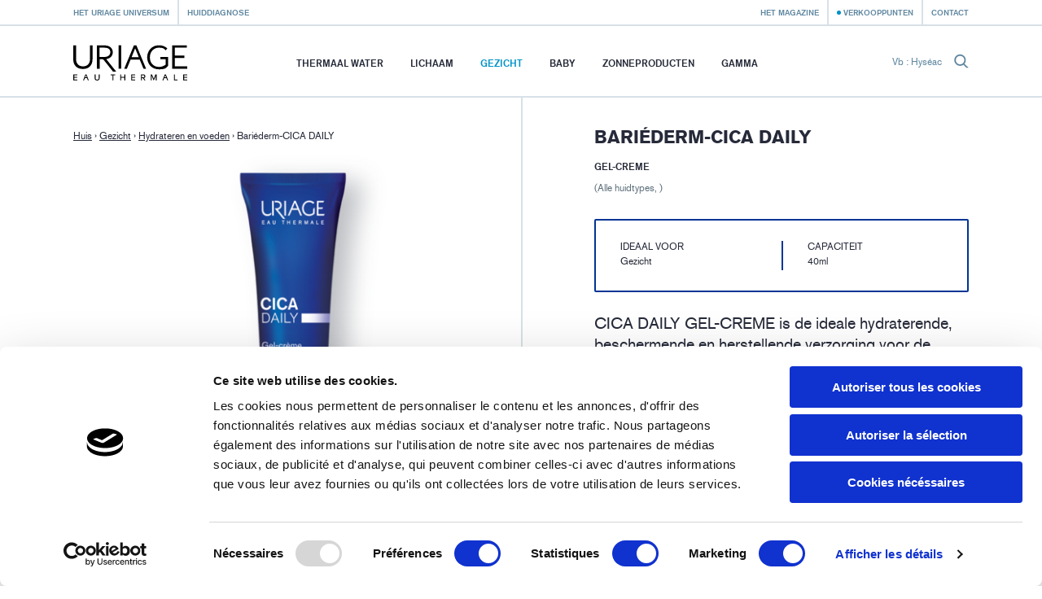

--- FILE ---
content_type: text/html; charset=utf-8
request_url: https://uriage.com/BE/nl/producten/bariederm-cica-daily-1
body_size: 9568
content:
<!DOCTYPE html>
<html lang="nl-be" class="no-js" dir="ltr">


<head>
<!--[if IE]>
<meta content='IE=edge,chrome=1' http-equiv='X-UA-Compatible'>
<![endif]-->
<meta charset='utf-8'>
<title>Bariéderm-CICA DAILY GEL-CREME - De verzorgingen - Uriage</title>
<meta content='CICA DAILY GEL-CREME is de ideale hydraterende, beschermende en herstellende verzorging voor de kwetsbare huid die dag in, dag uit gestrest is.&#x000A;Vale teint, onaangenaam gevoel, tekens van vermoeidheid, lijntjes, kleine onzuiverheden of rode vlekjes. ' name='description'>
<!-- Google Tag Manager -->

<script nonce="ifTHaqvXSpPrr7A1d8F8ztoCxUS9fc+nwq/buXp61zQ=">
(function(w,d,s,l,i){w[l]=w[l]||[];w[l].push({'gtm.start':
new Date().getTime(),event:'gtm.js'});var f=d.getElementsByTagName(s)[0],
j=d.createElement(s),dl=l!='dataLayer'?'&l='+l:'';j.async=true;j.src=
'https://www.googletagmanager.com/gtm.js?id='+i+dl;f.parentNode.insertBefore(j,f);
})(window,document,'script','dataLayer','GTM-WN23LPG');
</script>
<!-- End Google Tag Manager -->


<meta name="language" content="nl-BE" /><link rel="canonical" href="https://uriage.com/BE/nl/producten/bariederm-cica-daily-1" />
<link rel="alternate" href="https://www.uriage.com/BE/fr/produits/bariederm-cica-daily" hreflang="fr-BE" />
<link rel="alternate" href="https://www.uriage.com/BE/nl/producten/bariederm-cica-daily-1" hreflang="nl-BE" />
<link rel="alternate" href="https://www.uriage.com/BG/bg/%D0%BF%D1%80%D0%BE%D0%B4%D1%83%D0%BA%D1%82%D0%B8/bariederm-cica-daily-1" hreflang="bg-BG" />
<link rel="alternate" href="https://www.uriage.ch/fr/produits/xemose-huile-nettoyante-apaisante" hreflang="fr-CH" />
<link rel="alternate" href="https://www.uriage.ch/de/Produkte/xemose-beruhigendes-reinigungsol" hreflang="de-CH" />
<link rel="alternate" href="https://www.uriage.com/CL/es/productos/bariederm-cica-daily" hreflang="es-CL" />
<link rel="alternate" href="https://www.uriage.de/Produkte/xemose-beruhigendes-reinigungsol" hreflang="de-DE" />
<link rel="alternate" href="https://www.uriage.com/ES/es/productos/bariederm-cica-daily" hreflang="es-ES" />
<link rel="alternate" href="https://www.uriage.fr/produits/xemose-huile-nettoyante-apaisante" hreflang="fr-FR" />
<link rel="alternate" href="https://www.uriage.com/GB/en/products/bariederm-cica-daily-gel-cream" hreflang="en-GB" />
<link rel="alternate" href="https://www.uriage.com/GR/el/%CF%80%CF%81%CE%BF%CF%8A%CF%8C%CE%BD%CF%84%CE%B1/bariederm-cica-daily-gel-cream" hreflang="el-GR" />
<link rel="alternate" href="https://www.uriage.com/HN/es/productos/bariederm-cica-daily" hreflang="es-HN" />
<link rel="alternate" href="https://www.uriage.com/HU/hu/termekek/bariederm-cica-daily-arcapolo-gel-krem" hreflang="hu-HU" />
<link rel="alternate" href="https://www.uriage.com/IT/it/prodotti/bariederm-cica-daily-1" hreflang="it-IT" />
<link rel="alternate" href="https://www.uriage.com/LB/fr/produits/bariederm-cica-daily" hreflang="fr-LB" />
<link rel="alternate" href="https://www.uriage.com/LB/en/products/bariederm-cica-daily-gel-cream" hreflang="en-LB" />
<link rel="alternate" href="https://www.uriage.com/MA/fr/produits/bariederm-cica-daily" hreflang="fr-MA" />
<link rel="alternate" href="https://www.uriage.com/MT/en/products/bariederm-cica-daily-gel-cream" hreflang="en-MT" />
<link rel="alternate" href="https://www.uriage.com/PE/es/productos/bariederm-cica-daily" hreflang="es-PE" />
<link rel="alternate" href="https://www.uriage.com/PL/pl/produkty/bariederm-cica-daily-zel-krem-odbudowujacy" hreflang="pl-PL" />
<link rel="alternate" href="https://www.uriage.com/SG/en/products/bariederm-cica-daily-gel-cream" hreflang="en-SG" />
<link rel="alternate" href="https://www.uriage.com/VN/vi/cac-san-pham/gel-lam-d-u-lam-lanh-va-phuc-hoi-da-ton-thuong-hang-ngay" hreflang="vi-VN" />

<meta property="og:title" content="Bariéderm-CICA DAILY GEL-CREME" />
<meta property="og:type" content="product" />
<meta property="og:image" content="https:&#x2F;&#x2F;uriage.com&#x2F;system&#x2F;products&#x2F;images&#x2F;276&#x2F;product_share_cica-daily-gelcreme-40ml-0923-ld.png?1708351378" />
<meta property="og:description" content="GEL-CREME" />
<meta property="og:url" content="https:&#x2F;&#x2F;uriage.com&#x2F;BE&#x2F;nl&#x2F;producten&#x2F;bariederm-cica-daily-1" />
<meta property="og:site_name" content="Uriage" />
<meta property="fb:app_id" content="128290784042501" />
<link href='/BE/nl/blog.xml' rel='alternate' title='Het Magazine - Uriage' type='application/rss+xml'>
<meta content='width=device-width, initial-scale=1.0' name='viewport'>
<link href='/apple-touch-icon.png' rel='apple-touch-icon' sizes='180x180'>
<link href='/favicon-32x32.png' rel='icon' sizes='32x32' type='image/png'>
<link href='/favicon-16x16.png' rel='icon' sizes='16x16' type='image/png'>
<link href='/site.webmanifest' rel='manifest'>
<link color='#0092c7' href='/safari-pinned-tab.svg' rel='mask-icon'>
<meta content='#0092c7' name='msapplication-TileColor'>
<meta content='#ffffff' name='theme-color'>
<!--[if IE]>
<meta content='no' http-equiv='imagetoolbar'>
<meta content='true' name='MSSmartTagsPreventParsing'>
<![endif]-->
<meta content="authenticity_token" name="csrf-param" />
<meta content="Gxs3j/5NuYKFk7S4pw9fqNSTdnM7wtVJI1TvaL61NnE=" name="csrf-token" />
<link href="/assets/front-f581c76ef1a200bd88c06687e61b8ab6.css" media="all" rel="stylesheet" type="text/css" />
<link href="/assets/print-e39e2cc34373bcc8634789f31c5d08e8.css" media="print" rel="stylesheet" type="text/css" />


</head>
<body class='lang-nl lang-ltr country-BE page-products product-276 range-42' data-host='uriage'>
<!-- Google Tag Manager (noscript) -->

<noscript><iframe src="https://www.googletagmanager.com/ns.html?id=GTM-WN23LPG"
height="0" width="0" style="display:none;visibility:hidden"></iframe></noscript>

<!-- End Google Tag Manager (noscript) -->


<div class='js-smoothstate' data-body-classes='lang-nl lang-ltr country-BE page-products product-276 range-42' id='smoothstate'>
<header class='l-header js-header' id='header' role='banner'>
<div class='c-preheader js-preheader'>
<div class='l-container l-container--header c-preheader__container'>
<ul class='c-preheader__items'>
<li class='c-preheader__item'>
<a href="/BE/nl/de-wereld-van-uriage" class="c-preheader__link ">Het Uriage universum</a>
</li>
<li class='c-preheader__item u-hidden@until-medium'>
<a href="/BE/nl/ordonnances" class="c-preheader__link ">Huiddiagnose</a>
</li>
<li class='c-preheader__item c-preheader__item--push-right u-hidden@until-medium'>
<a href="/BE/nl/blog" class="c-preheader__link ">Het Magazine</a>
</li>
<li class='c-preheader__item'>
<a href="/BE/nl/verkooppunten" class="c-preheader__link c-preheader__link--dotted ">Verkooppunten</a>
</li>
<li class='c-preheader__item u-hidden@until-small'>
<a href="/BE/nl/contact" class="c-preheader__link ">Contact</a>
</li>
</ul>
</div>
</div>
<div class='c-header'>
<div class='l-container l-container--header c-header__container'>
<div class='c-header__inner'>
<a href="/BE/nl" class="c-header__home js-header-home"><img alt="De dermatologische laboratoria van Uriage, vanbij de bron tot aan de verzorgingsproducten. " class="c-header__logo" src="/assets/front/logo-95c4e45948cb32dac116aed0eedd6de9.svg" />
</a>
<nav aria-hidden='true' class='c-menu c-header__menu js-header-menu' id='navigation' role='navigation'>
<div class='c-menu__overlay'></div>
<div class='c-menu__nav'>
<button class='c-menu__button c-menu__button--back js-header-menu-back'>
<svg class="c-icon" height="16" width="16"><use xlink:href="/assets/front/sprite-da68227314886507c597d1f99385d80b.svg#sprite-chevron-light-left" /></svg>
</button>
<button class='c-menu__button c-menu__button--close js-header-menu-close'>
<svg class="c-icon" height="16" width="16"><use xlink:href="/assets/front/sprite-da68227314886507c597d1f99385d80b.svg#sprite-cross" /></svg>
</button>
<button class='c-menu__button c-menu__button--prev js-header-menu-prev'>
<svg class="c-icon" height="16" width="16"><use xlink:href="/assets/front/sprite-da68227314886507c597d1f99385d80b.svg#sprite-chevron-up" /></svg>
<span class='c-menu__nav-label js-header-menu-prev-label'></span>
</button>
<button class='c-menu__button c-menu__button--next js-header-menu-next'>
<svg class="c-icon" height="16" width="16"><use xlink:href="/assets/front/sprite-da68227314886507c597d1f99385d80b.svg#sprite-chevron-up" /></svg>
<span class='c-menu__nav-label js-header-menu-next-label'></span>
</button>
</div>
<div class='c-menu__inner'>
<ul class='c-menu__items'>
<li class='c-menu__item'>
<a href="/BE/nl/het-uriage-water" class="c-menu__link  js-header-menu-item-animate">Thermaal Water</a>
</li>
<li class='c-menu__item js-header-menu-item'>
<a href="/BE/nl/lijn-van-producten/lichaam" class="c-menu__link  js-header-menu-link js-header-menu-item-animate js-smoothstate-disable">Lichaam</a>
<div aria-hidden='true' class='c-submenu js-header-submenu'>
<div class='c-submenu__inner'>
<div class='c-submenu__title'>Lichaam</div>
<div class='c-submenu__nav'>
<div class='c-submenu__cat js-header-submenu-item-wide-animate'>
<div class='c-submenu__label js-header-submenu-item-default-animate'>Noden</div>
<ul class='c-submenu__items'>
<li class='c-submenu__item'>
<a href="/BE/nl/lijn-van-producten/lichaam/nodig/reinigen" class="c-submenu__link  js-header-submenu-item-default-animate">Reinigen </a>
</li>
<li class='c-submenu__item'>
<a href="/BE/nl/lijn-van-producten/lichaam/nodig/hydrateren" class="c-submenu__link  js-header-submenu-item-default-animate">Hydrateren </a>
</li>
<li class='c-submenu__item'>
<a href="/BE/nl/lijn-van-producten/lichaam/nodig/irritaties-verzachten-1" class="c-submenu__link  js-header-submenu-item-default-animate">Irritaties verzachten</a>
</li>
<li class='c-submenu__item'>
<a href="/BE/nl/lijn-van-producten/lichaam/nodig/herstellen" class="c-submenu__link  js-header-submenu-item-default-animate">Herstellen</a>
</li>
<li class='c-submenu__item'>
<a href="/BE/nl/lijn-van-producten/lichaam/nodig/anti-transpiratie-1" class="c-submenu__link  js-header-submenu-item-default-animate">Anti-transpiratie</a>
</li>
<li class='c-submenu__item'>
<a href="/BE/nl/lijn-van-producten/lichaam/nodig/hoofdhuid-1" class="c-submenu__link  js-header-submenu-item-default-animate">Hoofdhuid</a>
</li>
<li class='c-submenu__item'>
<a href="/BE/nl/lijn-van-producten/lichaam/nodig/intieme-hygiene" class="c-submenu__link  js-header-submenu-item-default-animate">Intieme hygiëne</a>
</li>
</ul>
</div>
<div class='c-submenu__cat js-header-submenu-item-wide-animate'>
<div class='c-submenu__label js-header-submenu-item-default-animate'>Huidtype</div>
<ul class='c-submenu__items'>
<li class='c-submenu__item'>
<a href="/BE/nl/lijn-van-producten/lichaam/huid/droge-huid" class="c-submenu__link  js-header-submenu-item-default-animate">Droge huid</a>
</li>
<li class='c-submenu__item'>
<a href="/BE/nl/lijn-van-producten/lichaam/huid/gevoelige-huid" class="c-submenu__link  js-header-submenu-item-default-animate">Gevoelige huid</a>
</li>
<li class='c-submenu__item'>
<a href="/BE/nl/lijn-van-producten/lichaam/huid/zeer-droge-huid" class="c-submenu__link  js-header-submenu-item-default-animate">Zeer droge huid</a>
</li>
<li class='c-submenu__item'>
<a href="/BE/nl/lijn-van-producten/lichaam/huid/gemengde-huid" class="c-submenu__link  js-header-submenu-item-default-animate">Gemengde huid</a>
</li>
<li class='c-submenu__item'>
<a href="/BE/nl/lijn-van-producten/lichaam/huid/geirriteerde-huid" class="c-submenu__link  js-header-submenu-item-default-animate">Geïrriteerde huid</a>
</li>
<li class='c-submenu__item'>
<a href="/BE/nl/lijn-van-producten/lichaam/huid/normale-tot-droge-huid-1" class="c-submenu__link  js-header-submenu-item-default-animate">Normale tot droge huid</a>
</li>
<li class='c-submenu__item'>
<a href="/BE/nl/lijn-van-producten/lichaam/huid/huid-met-neiging-tot-psoriasis" class="c-submenu__link  js-header-submenu-item-default-animate">Huid met neiging tot psoriasis</a>
</li>
</ul>
</div>
<div class='c-submenu__cat js-header-submenu-item-wide-animate'>
<div class='c-submenu__label js-header-submenu-item-default-animate'>Producttype</div>
<ul class='c-submenu__items'>
<li class='c-submenu__item'>
<a href="/BE/nl/lijn-van-producten/lichaam/type/balsem" class="c-submenu__link  js-header-submenu-item-default-animate">Balsem</a>
</li>
<li class='c-submenu__item'>
<a href="/BE/nl/lijn-van-producten/lichaam/type/cremes" class="c-submenu__link  js-header-submenu-item-default-animate">Crèmes</a>
</li>
<li class='c-submenu__item'>
<a href="/BE/nl/lijn-van-producten/lichaam/type/water" class="c-submenu__link  js-header-submenu-item-default-animate">Water</a>
</li>
<li class='c-submenu__item'>
<a href="/BE/nl/lijn-van-producten/lichaam/type/gel" class="c-submenu__link  js-header-submenu-item-default-animate">Gel</a>
</li>
<li class='c-submenu__item'>
<a href="/BE/nl/lijn-van-producten/lichaam/type/olie" class="c-submenu__link  js-header-submenu-item-default-animate">Olie</a>
</li>
<li class='c-submenu__item'>
<a href="/BE/nl/lijn-van-producten/lichaam/type/melk" class="c-submenu__link  js-header-submenu-item-default-animate">Melk</a>
</li>
<li class='c-submenu__item'>
<a href="/BE/nl/lijn-van-producten/lichaam/type/lotion" class="c-submenu__link  js-header-submenu-item-default-animate">Lotion</a>
</li>
<li class='c-submenu__item'>
<a href="/BE/nl/lijn-van-producten/lichaam/type/stick" class="c-submenu__link  js-header-submenu-item-default-animate">Stick</a>
</li>
</ul>
</div>
</div>
</div>
</div>
</li>
<li class='c-menu__item js-header-menu-item'>
<a href="/BE/nl/lijn-van-producten/gezicht" class="c-menu__link  is-active js-header-menu-link js-header-menu-item-animate js-smoothstate-disable">Gezicht</a>
<div aria-hidden='true' class='c-submenu js-header-submenu'>
<div class='c-submenu__inner'>
<div class='c-submenu__title'>Gezicht</div>
<div class='c-submenu__nav'>
<div class='c-submenu__cat js-header-submenu-item-wide-animate'>
<div class='c-submenu__label js-header-submenu-item-default-animate'>Noden</div>
<ul class='c-submenu__items'>
<li class='c-submenu__item'>
<a href="/BE/nl/lijn-van-producten/gezicht/nodig/reinigen-en-make-up-verwijderen" class="c-submenu__link  js-header-submenu-item-default-animate">Reinigen en make-up verwijderen</a>
</li>
<li class='c-submenu__item'>
<a href="/BE/nl/lijn-van-producten/gezicht/nodig/hydrateren-en-voeden" class="c-submenu__link  is-active js-header-submenu-item-default-animate">Hydrateren en voeden</a>
</li>
<li class='c-submenu__item'>
<a href="/BE/nl/lijn-van-producten/gezicht/nodig/kalmeren" class="c-submenu__link  js-header-submenu-item-default-animate">Kalmeren</a>
</li>
<li class='c-submenu__item'>
<a href="/BE/nl/lijn-van-producten/gezicht/nodig/teint-egaliseren" class="c-submenu__link  js-header-submenu-item-default-animate">Teint egaliseren</a>
</li>
<li class='c-submenu__item'>
<a href="/BE/nl/lijn-van-producten/gezicht/nodig/herstellen" class="c-submenu__link  js-header-submenu-item-default-animate">Herstellen</a>
</li>
<li class='c-submenu__item'>
<a href="/BE/nl/lijn-van-producten/gezicht/nodig/srcubben" class="c-submenu__link  js-header-submenu-item-default-animate">Srcubben</a>
</li>
<li class='c-submenu__item'>
<a href="/BE/nl/lijn-van-producten/gezicht/nodig/anti-veroudering" class="c-submenu__link  js-header-submenu-item-default-animate">Anti-veroudering</a>
</li>
<li class='c-submenu__item'>
<a href="/BE/nl/lijn-van-producten/gezicht/nodig/anti-imperfecties" class="c-submenu__link  js-header-submenu-item-default-animate">Anti-imperfecties</a>
</li>
<li class='c-submenu__item'>
<a href="/BE/nl/lijn-van-producten/gezicht/nodig/anti-pigmentvlekken" class="c-submenu__link  js-header-submenu-item-default-animate">Anti-pigmentvlekken</a>
</li>
<li class='c-submenu__item'>
<a href="/BE/nl/lijn-van-producten/gezicht/nodig/anti-roodheid" class="c-submenu__link  js-header-submenu-item-default-animate">Anti-roodheid</a>
</li>
</ul>
</div>
<div class='c-submenu__cat js-header-submenu-item-wide-animate'>
<div class='c-submenu__label js-header-submenu-item-default-animate'>Huidtype</div>
<ul class='c-submenu__items'>
<li class='c-submenu__item'>
<a href="/BE/nl/lijn-van-producten/gezicht/huid/normale-tot-gemengde-huid" class="c-submenu__link  js-header-submenu-item-default-animate">Normale tot gemengde huid</a>
</li>
<li class='c-submenu__item'>
<a href="/BE/nl/lijn-van-producten/gezicht/huid/droge-huid" class="c-submenu__link  js-header-submenu-item-default-animate">Droge huid</a>
</li>
<li class='c-submenu__item'>
<a href="/BE/nl/lijn-van-producten/gezicht/huid/gevoelige-huid" class="c-submenu__link  js-header-submenu-item-default-animate">Gevoelige huid</a>
</li>
<li class='c-submenu__item'>
<a href="/BE/nl/lijn-van-producten/gezicht/huid/zeer-droge-huid" class="c-submenu__link  js-header-submenu-item-default-animate">Zeer droge huid</a>
</li>
<li class='c-submenu__item'>
<a href="/BE/nl/lijn-van-producten/gezicht/huid/gemengde-huid" class="c-submenu__link  js-header-submenu-item-default-animate">Gemengde huid</a>
</li>
<li class='c-submenu__item'>
<a href="/BE/nl/lijn-van-producten/gezicht/huid/geirriteerde-huid" class="c-submenu__link  js-header-submenu-item-default-animate">Geïrriteerde huid</a>
</li>
<li class='c-submenu__item'>
<a href="/BE/nl/lijn-van-producten/gezicht/huid/normale-tot-droge-huid-1" class="c-submenu__link  js-header-submenu-item-default-animate">Normale tot droge huid</a>
</li>
<li class='c-submenu__item'>
<a href="/BE/nl/lijn-van-producten/gezicht/huid/intolerant-huid" class="c-submenu__link  js-header-submenu-item-default-animate">Intolerante huid</a>
</li>
<li class='c-submenu__item'>
<a href="/BE/nl/lijn-van-producten/gezicht/huid/verzorging-voor-de-menopauzale-huid" class="c-submenu__link  js-header-submenu-item-default-animate">Verzorging voor de menopauzale huid</a>
</li>
</ul>
</div>
<div class='c-submenu__cat js-header-submenu-item-wide-animate'>
<div class='c-submenu__label js-header-submenu-item-default-animate'>Producttype</div>
<ul class='c-submenu__items'>
<li class='c-submenu__item'>
<a href="/BE/nl/lijn-van-producten/gezicht/type/balsem" class="c-submenu__link  js-header-submenu-item-default-animate">Balsem</a>
</li>
<li class='c-submenu__item'>
<a href="/BE/nl/lijn-van-producten/gezicht/type/cremes" class="c-submenu__link  js-header-submenu-item-default-animate">Crèmes</a>
</li>
<li class='c-submenu__item'>
<a href="/BE/nl/lijn-van-producten/gezicht/type/water" class="c-submenu__link  js-header-submenu-item-default-animate">Water</a>
</li>
<li class='c-submenu__item'>
<a href="/BE/nl/lijn-van-producten/gezicht/type/micellair-water" class="c-submenu__link  js-header-submenu-item-default-animate">Micellair water</a>
</li>
<li class='c-submenu__item'>
<a href="/BE/nl/lijn-van-producten/gezicht/type/gel" class="c-submenu__link  js-header-submenu-item-default-animate">Gel</a>
</li>
<li class='c-submenu__item'>
<a href="/BE/nl/lijn-van-producten/gezicht/type/olie" class="c-submenu__link  js-header-submenu-item-default-animate">Olie</a>
</li>
<li class='c-submenu__item'>
<a href="/BE/nl/lijn-van-producten/gezicht/type/melk" class="c-submenu__link  js-header-submenu-item-default-animate">Melk</a>
</li>
<li class='c-submenu__item'>
<a href="/BE/nl/lijn-van-producten/gezicht/type/lotion" class="c-submenu__link  js-header-submenu-item-default-animate">Lotion</a>
</li>
<li class='c-submenu__item'>
<a href="/BE/nl/lijn-van-producten/gezicht/type/masker" class="c-submenu__link  js-header-submenu-item-default-animate">Masker</a>
</li>
<li class='c-submenu__item'>
<a href="/BE/nl/lijn-van-producten/gezicht/type/stick" class="c-submenu__link  js-header-submenu-item-default-animate">Stick</a>
</li>
</ul>
</div>
</div>
</div>
</div>
</li>
<li class='c-menu__item js-header-menu-item'>
<a href="/BE/nl/lijn-van-producten/baby" class="c-menu__link  js-header-menu-link js-header-menu-item-animate js-smoothstate-disable">Baby</a>
<div aria-hidden='true' class='c-submenu js-header-submenu'>
<div class='c-submenu__inner'>
<div class='c-submenu__title'>Baby</div>
<div class='c-submenu__nav'>
<div class='c-submenu__cat js-header-submenu-item-wide-animate'>
<div class='c-submenu__label js-header-submenu-item-default-animate'>Noden</div>
<ul class='c-submenu__items'>
<li class='c-submenu__item'>
<a href="/BE/nl/lijn-van-producten/baby/nodig/reiniging-en-dagelijkse-hygiene" class="c-submenu__link  js-header-submenu-item-default-animate">Reiniging en dagelijkse hygiëne</a>
</li>
<li class='c-submenu__item'>
<a href="/BE/nl/lijn-van-producten/baby/nodig/kleine-dagelijkse-problemen" class="c-submenu__link  js-header-submenu-item-default-animate">Kleine dagelijkse problemen</a>
</li>
<li class='c-submenu__item'>
<a href="/BE/nl/lijn-van-producten/baby/nodig/reiniging-en-dagelijkse-hygiene-van-de-baby" class="c-submenu__link  js-header-submenu-item-default-animate">Reiniging en dagelijkse hygiëne van de baby</a>
</li>
<li class='c-submenu__item'>
<a href="/BE/nl/lijn-van-producten/baby/nodig/hydraterende-verzorging" class="c-submenu__link  js-header-submenu-item-default-animate">Hydraterende verzorging</a>
</li>
<li class='c-submenu__item'>
<a href="/BE/nl/lijn-van-producten/baby/nodig/specifieke-verzorging" class="c-submenu__link  js-header-submenu-item-default-animate">Specifieke verzorging</a>
</li>
<li class='c-submenu__item'>
<a href="/BE/nl/lijn-van-producten/baby/nodig/verzorging-tegen-irritaties" class="c-submenu__link  js-header-submenu-item-default-animate">Verzorging tegen irritaties</a>
</li>
</ul>
</div>
<div class='c-submenu__cat js-header-submenu-item-wide-animate'>
<div class='c-submenu__label js-header-submenu-item-default-animate'>Huidtype</div>
<ul class='c-submenu__items'>
<li class='c-submenu__item'>
<a href="/BE/nl/lijn-van-producten/baby/huid/droge-huid" class="c-submenu__link  js-header-submenu-item-default-animate">Droge huid</a>
</li>
<li class='c-submenu__item'>
<a href="/BE/nl/lijn-van-producten/baby/huid/gevoelige-huid" class="c-submenu__link  js-header-submenu-item-default-animate">Gevoelige huid</a>
</li>
<li class='c-submenu__item'>
<a href="/BE/nl/lijn-van-producten/baby/huid/zeer-droge-huid" class="c-submenu__link  js-header-submenu-item-default-animate">Zeer droge huid</a>
</li>
<li class='c-submenu__item'>
<a href="/BE/nl/lijn-van-producten/baby/huid/geirriteerde-huid" class="c-submenu__link  js-header-submenu-item-default-animate">Geïrriteerde huid</a>
</li>
<li class='c-submenu__item'>
<a href="/BE/nl/lijn-van-producten/baby/huid/normale-tot-droge-huid-1" class="c-submenu__link  js-header-submenu-item-default-animate">Normale tot droge huid</a>
</li>
<li class='c-submenu__item'>
<a href="/BE/nl/lijn-van-producten/baby/huid/huid-met-neiging-tot-psoriasis" class="c-submenu__link  js-header-submenu-item-default-animate">Huid met neiging tot psoriasis</a>
</li>
</ul>
</div>
<div class='c-submenu__cat js-header-submenu-item-wide-animate'>
<div class='c-submenu__label js-header-submenu-item-default-animate'>Producttype</div>
<ul class='c-submenu__items'>
<li class='c-submenu__item'>
<a href="/BE/nl/lijn-van-producten/baby/type/balsem" class="c-submenu__link  js-header-submenu-item-default-animate">Balsem</a>
</li>
<li class='c-submenu__item'>
<a href="/BE/nl/lijn-van-producten/baby/type/cremes" class="c-submenu__link  js-header-submenu-item-default-animate">Crèmes</a>
</li>
<li class='c-submenu__item'>
<a href="/BE/nl/lijn-van-producten/baby/type/water" class="c-submenu__link  js-header-submenu-item-default-animate">Water</a>
</li>
<li class='c-submenu__item'>
<a href="/BE/nl/lijn-van-producten/baby/type/olie" class="c-submenu__link  js-header-submenu-item-default-animate">Olie</a>
</li>
<li class='c-submenu__item'>
<a href="/BE/nl/lijn-van-producten/baby/type/melk" class="c-submenu__link  js-header-submenu-item-default-animate">Melk</a>
</li>
<li class='c-submenu__item'>
<a href="/BE/nl/lijn-van-producten/baby/type/stick" class="c-submenu__link  js-header-submenu-item-default-animate">Stick</a>
</li>
</ul>
</div>
</div>
</div>
</div>
</li>
<li class='c-menu__item js-header-menu-item'>
<a href="/BE/nl/lijn-van-producten/zonneproducten" class="c-menu__link  js-header-menu-link js-header-menu-item-animate js-smoothstate-disable">Zonneproducten</a>
<div aria-hidden='true' class='c-submenu js-header-submenu'>
<div class='c-submenu__inner'>
<div class='c-submenu__title'>Zonneproducten</div>
<div class='c-submenu__nav'>
<div class='c-submenu__cat js-header-submenu-item-wide-animate'>
<div class='c-submenu__label js-header-submenu-item-default-animate'>Noden</div>
<ul class='c-submenu__items'>
<li class='c-submenu__item'>
<a href="/BE/nl/lijn-van-producten/zonneproducten/nodig/zonbescherming" class="c-submenu__link  js-header-submenu-item-default-animate">Zonbescherming</a>
</li>
<li class='c-submenu__item'>
<a href="/BE/nl/lijn-van-producten/zonneproducten/nodig/aftersun-verzorging" class="c-submenu__link  js-header-submenu-item-default-animate">Aftersun verzorging</a>
</li>
<li class='c-submenu__item'>
<a href="/BE/nl/lijn-van-producten/zonneproducten/nodig/zelfbruinende-verzorging" class="c-submenu__link  js-header-submenu-item-default-animate">Zelfbruinende verzorging </a>
</li>
<li class='c-submenu__item'>
<a href="/BE/nl/lijn-van-producten/zonneproducten/nodig/zonnebescherming-voor-kinderen" class="c-submenu__link  js-header-submenu-item-default-animate">Zonnebescherming voor kinderen</a>
</li>
</ul>
</div>
<div class='c-submenu__cat js-header-submenu-item-wide-animate'>
<div class='c-submenu__label js-header-submenu-item-default-animate'>Producttype</div>
<ul class='c-submenu__items'>
<li class='c-submenu__item'>
<a href="/BE/nl/lijn-van-producten/zonneproducten/type/balsem" class="c-submenu__link  js-header-submenu-item-default-animate">Balsem</a>
</li>
<li class='c-submenu__item'>
<a href="/BE/nl/lijn-van-producten/zonneproducten/type/cremes" class="c-submenu__link  js-header-submenu-item-default-animate">Crèmes</a>
</li>
<li class='c-submenu__item'>
<a href="/BE/nl/lijn-van-producten/zonneproducten/type/olie" class="c-submenu__link  js-header-submenu-item-default-animate">Olie</a>
</li>
<li class='c-submenu__item'>
<a href="/BE/nl/lijn-van-producten/zonneproducten/type/melk" class="c-submenu__link  js-header-submenu-item-default-animate">Melk</a>
</li>
<li class='c-submenu__item'>
<a href="/BE/nl/lijn-van-producten/zonneproducten/type/stick" class="c-submenu__link  js-header-submenu-item-default-animate">Stick</a>
</li>
</ul>
</div>
</div>
</div>
</div>
</li>
<li class='c-menu__item'>
<a href="/BE/nl/gamma-s" class="c-menu__link  js-header-menu-item-animate">Gamma</a>
</li>
<li class='c-menu__item u-hidden@from-large'>
<a href="/BE/nl/blog" class="c-menu__link  js-header-menu-item-animate">Het Magazine</a>
</li>
<li class='c-menu__item u-hidden@from-large'>
<a href="/BE/nl/ordonnances" class="c-menu__link  js-header-menu-item-animate">Huiddiagnose</a>
</li>
<li class='c-menu__item u-hidden@from-large'>
<a href="/BE/nl/contact" class="c-menu__link  js-header-menu-item-animate">Contact</a>
</li>
</ul>
</div>
</nav>
<form action='/BE/nl/zoek' class='c-search c-header__search js-header-search' method='get'>
<label class='c-search__label' for='search-input'>Vb : Hyséac</label>
<input autocomplete='off' class='c-search__input js-header-search-input' id='search-input' name='search[q]' placeholder='Vb : Hyséac' required='' type='text'>
<button class='c-search__submit js-header-search-submit' type='submit'>
<svg class="c-icon c-block__icon" height="16" width="16"><use xlink:href="/assets/front/sprite-da68227314886507c597d1f99385d80b.svg#sprite-search" /></svg>
</button>
</form>
<button aria-controls='navigation' aria-expanded='false' class='c-header__toggler js-header-menu-toggler'>Menu</button>
</div>
</div>
</div>
</header>

<main class='l-main' role='main'>
<article class='c-product js-product l-main__content l-main__content--collapsed-top theme-kurz'>
<div class='c-product__main l-section l-section--visible'>
<div class='l-container l-container--large'>
<div class='c-product__inner' id='product-inner'>
<div class='c-product__block'>
<div class='c-product__head'>
<div class='c-breadcrumb c-product__breadcrumb'>
<a class='c-breadcrumb__item c-breadcrumb__item--link' href='/'>Huis</a>
›
<a class='c-breadcrumb__item c-breadcrumb__item--link' href='/BE/nl/lijn-van-producten/gezicht'>Gezicht</a>
›
<a class='c-breadcrumb__item c-breadcrumb__item--link' href='/BE/nl/lijn-van-producten/gezicht/nodig/hydrateren-en-voeden'>Hydrateren en voeden</a>
›
<span class='c-breadcrumb__item'>Bariéderm-CICA DAILY</span>
</div>
<div class='c-product__heading js-product-no-overlay'>
<h1 class='c-product__title u-h1'>Bariéderm-CICA DAILY</h1>
<p class='c-product__subtitle'>GEL-CREME</p>
<p class='c-product__skin'>(Alle huidtypes, )</p>
</div>
</div>
<div class='c-product__gallery-container js-product-no-overlay--mobile'>
<div class='c-product__gallery c-gallery js-gallery js-product-gallery js-sticky' data-react-to='#product-inner'>
<div class='c-gallery__view js-product-gallery-view'>
<div class='c-gallery__item js-gallery-item'>
<img alt="Bariéderm-CICA DAILY" class="c-gallery__img" src="/system/products/images/276/product_show_cica-daily-gelcreme-40ml-0923-ld.png?1708351378" />
</div>
</div>
</div>
</div>
<div class='c-product__content js-product-no-overlay'>
<div class='c-product__resume c-resume theme-kurz'>
<dl class='c-resume__group'>
<dt class='c-resume__label'>Ideaal voor</dt>
<dd class='c-resume__value'>Gezicht</dd>
</dl>
<dl class='c-resume__group'>
<dt class='c-resume__label'>Capaciteit</dt>
<dd class='c-resume__value c-content'><p>
	40ml</p>
</dd>

</dl>
</div>
<div class='c-product__intro u-intro'><p>CICA DAILY GEL-CREME is de ideale hydraterende, beschermende en herstellende verzorging voor de kwetsbare huid die dag in, dag uit gestrest is.
<br />Vale teint, onaangenaam gevoel, tekens van vermoeidheid, lijntjes, kleine onzuiverheden of rode vlekjes. </p></div>
<div class='c-product__description c-content'>
<h2>
	EVENWICHTSHERSTELLEND</h2>
<p>
	INNOVATIE PREBIOTICA: 10,5% THERMAL-BIOTIC COMPLEX<br />
	De combinatie van Thermaal Water van Uriage met het prebioticum inuline heeft een uniek evenwichtsherstellend effect op de huidbarri&egrave;re en het microbioom.</p>
<h2>
	EGALISEREND, KALMEREND, BEVORDERT HET EPIDERMISHERSTEL</h2>
<p>
	Deze gel-cr&egrave;me bevat herstellende Centella asiatica, hyaluronzuur met hoog en laag moleculair gewicht en vitamine B5 om de huid onmiddellijk te hydrateren, te regenereren en haar te doen stralen.<br />
	Picto disponible pour la Centella Asiatica</p>
<h2>
	BESCHERMEND</h2>
<p>
	Zuiverend koper-zink helpt het comfort van de huid te herstellen.</p>

</div>
<div class='c-product__part c-product__results'>
<h2 class='c-product__part-title u-h3'>Resultaten</h2>
<div class='l-grid'>
<div class='l-grid__item u-1/1@large u-1/2@medium u-1/2@xlarge u-1/3@regular'>
<div class='c-product__figure'>86% </div>
</div>
<div class='l-grid__item u-1/1@large u-1/2@medium u-1/2@xlarge u-2/3@regular'>
<div class='c-content'>
<p>tevreden reactie*</p>
</div>
</div>
</div>
<div class='u-legend u-margin-top-medium'>
*Gebruikstest onder toezicht van dermatologen – 28 dagen – 22 proefpersonen (evaluatie door proefpersonen). 
</div>
</div>
<div class='c-product__part c-product__composition'>
<h2 class='c-product__part-title u-h3'>Actieve bestanddelen</h2>
<div class='l-grid'>
<div class='l-grid__item u-1/1@large u-1/2@medium'>
<div class='c-content theme-kurz'>
<p>
	Formule met 96% ingredi&euml;nten van natuurlijke oorsprong.&nbsp;<br />
	Tube met canule &ndash; makkelijk te doseren.</p>

</div>
</div>
<div class='l-grid__item u-1/1@large u-1/2@medium'>
<div class='c-content theme-kurz'>
<p>
	<strong>10,5% THERMAL-BIOTIC COMPLEX. </strong>Thermaal Water van Uriage, Inuline (prebioticum), Centella asiatica, Hyaluronzuur met hoog en laag moleculair gewicht, Vitamine B5, Koper-Zink. Zonder parfum. Uitstekend verdragen. Lichte gel-cr&egrave;metextuur. Dermatologisch getest.</p>

</div>
</div>
</div>
</div>
<div class='c-product__part c-product__advice'>
<h2 class='c-product__part-title u-h3'>Advies</h2>
<div class='c-content'>
<p>
	&lsquo;s Ochtends en &lsquo;s avonds een dotje gel-cr&egrave;me op de perfect gereinigde, droge gezichtshuid aanbrengen, na het Bari&eacute;derm-CICA DAILY SERUM.<br />
	<strong>Contact met de ogen vermijden.</strong></p>

</div>
<div class='c-product__help'>
</div>
</div>
<div class='c-product__part c-product__composition'>
<h2 class='c-product__part-title u-h3'>INCI</h2>
<p>
	[43575-26]<br />
	Ingredients: AQUA (WATER, EAU) - DICAPRYLYL ETHER - GLYCERIN - DIGLYCERIN - SQUALANE - 1,2-HEXANEDIOL - INULIN - SODIUM POLYACRYLOYLDIMETHYL TAURATE - ACRYLATES/C10-30 ALKYL<br />
	ACRYLATE CROSSPOLYMER - PANTHENOL - XANTHAN GUM - SODIUM HYALURONATE - SODIUM HYDROXIDE - COPPER GLUCONATE - CENTELLA ASIATICA LEAF EXTRACT - ZINC GLUCONATE - CITRIC ACID - TOCOPHEROL.</p>

</div>
</div>
</div>
<div class='c-product__block js-product-no-overlay' id='reviews'>

<div class='c-product__part' id='form-review'>
<h2 class='c-product__part-title u-h3'>Geef uw advies</h2>
<form accept-charset="UTF-8" action="/BE/nl/producten/bariederm-cica-daily-1/advies#form-review" class="c-form js-form formtastic product_review-form" id="new_product_review" method="post" novalidate="novalidate"><div style="margin:0;padding:0;display:inline"><input name="utf8" type="hidden" value="&#x2713;" /><input name="authenticity_token" type="hidden" value="Gxs3j/5NuYKFk7S4pw9fqNSTdnM7wtVJI1TvaL61NnE=" /></div><p class='u-legend'>alle velden zijn verplicht</p>
<fieldset class="inputs"><div class="string input required stringish control-group" id="product_review_lastname_input"><label class=" control-label" for="product_review_lastname">Naam<abbr title="Verplicht">*</abbr></label><div class="controls"><input id="product_review_lastname" maxlength="255" name="product_review[lastname]" type="text" />

</div></div>
<div class="string input required stringish control-group" id="product_review_firstname_input"><label class=" control-label" for="product_review_firstname">Voornaam<abbr title="Verplicht">*</abbr></label><div class="controls"><input id="product_review_firstname" maxlength="255" name="product_review[firstname]" type="text" />

</div></div>
<div class="email input required stringish control-group" id="product_review_email_input"><label class=" control-label" for="product_review_email">Email adres<abbr title="Verplicht">*</abbr></label><div class="controls"><input id="product_review_email" maxlength="255" name="product_review[email]" type="email" />

</div></div>
<div class="text input required control-group" id="product_review_message_input"><label class=" control-label" for="product_review_message">Uw bericht<abbr title="Verplicht">*</abbr></label><div class="controls"><textarea id="product_review_message" name="product_review[message]" rows="5">
</textarea>

</div></div>
</fieldset><fieldset class="u-text-right"><div class="stars radio_buttons input required control-group" id="product_review_notation_input"><label class=" control-label" for="product_review_notation">Uw nota<abbr title="Verplicht">*</abbr></label><div class="controls"><label class="choice radio" for="product_review_notation_5"><input id="product_review_notation_5" name="product_review[notation]" type="radio" value="5" />5</label>
<label class="choice radio" for="product_review_notation_4"><input id="product_review_notation_4" name="product_review[notation]" type="radio" value="4" />4</label>
<label class="choice radio" for="product_review_notation_3"><input id="product_review_notation_3" name="product_review[notation]" type="radio" value="3" />3</label>
<label class="choice radio" for="product_review_notation_2"><input id="product_review_notation_2" name="product_review[notation]" type="radio" value="2" />2</label>
<label class="choice radio" for="product_review_notation_1"><input id="product_review_notation_1" name="product_review[notation]" type="radio" value="1" />1</label>
</div></div>
<div class="hidden-label boolean input required control-group" id="product_review_consent_input"><input name="product_review[consent]" type="hidden" value="0" /><div class="controls"><label class=" checkbox" for="product_review_consent"><input id="product_review_consent" name="product_review[consent]" type="checkbox" value="1" />Ik machtig Uriage om mijn opmerking op deze pagina te plaatsen, behalve mijn e-mailadres. <a href="/BE/nl/personal-datas" target="_blank">Kom meer te weten</a><abbr title="Verplicht">*</abbr></label>

</div></div>
<div class="hidden-label boolean input optional control-group" id="product_review_optin_input"><input name="product_review[optin]" type="hidden" value="0" /><div class="controls"><label class=" checkbox" for="product_review_optin"><input id="product_review_optin" name="product_review[optin]" type="checkbox" value="1" />De nieuwsbrief ontvangen</label>

</div></div>
</fieldset><fieldset class="form-actions"><input class="c-button c-button--small" data-disable-with="Even geduld…" name="commit" type="submit" value="Geef uw advies" />
</fieldset><div id="a_comment_body_hp_1769141955"><style media="screen" scoped="scoped" type="text/css">#a_comment_body_hp_1769141955 { display:none; }</style><label for="a_comment_body">Do not fill in this field</label><input id="a_comment_body" name="a_comment_body" type="text" /></div></form>

</div>


</div>
</div>
</div>
</div>
</article>


</main>
<footer class='l-footer c-footer'>
<div class='l-container'>
<div class='c-footer__signature c-signature c-signature--with-horizon'>
<div class='c-signature__sizer'>
<svg class='c-signature__mountains' viewBox='0 0 130.3 97' xmlns='http://www.w3.org/2000/svg'>
<defs>
<clipPath id='signature-reflection-clip'>
<rect class='c-signature__reflection-clip' height='28' width='28' x='102' y='70'></rect>
</clipPath>
</defs>
<path class='c-signature__mountain c-signature__mountain--tall' d='M102.4 70.2L70.2.2h-4.7l-30.6 70z'></path>
<path class='c-signature__mountain c-signature__mountain--small' d='M52.8 70.2l-25-54.3h-3.6L.4 70.2z'></path>
<path class='c-signature__reflection' clip-path='url(#signature-reflection-clip)' d='M128.8 73H104l.2.5h24.4zM130.3 70h-27.8l.3.5H130zM127.6 75.9h-22.3l.2.5h21.8zM126.3 78.9h-19.7l.2.5h19.3zM125 81.8h-17.1l.2.5h16.7zM123.8 84.7h-14.6l.3.5h14.1zM122.5 87.7h-11.9l.2.5h11.5zM121.3 90.6h-9.4l.2.5h9zM120 93.5h-6.8l.2.5h6.4zM118.8 96.5h-4.3l.3.5h3.7z'></path>
</svg>
<p class='c-signature__baseline'>Uriage, het thermale water van de Franse Alpen</p>
</div>
</div>

</div>
<div class='c-footer__main'>
<div class='l-container'>
<div class='c-footer__layout'>
<ul class='c-footer__links'>
<li class='c-footer__item'>
<a href="/BE/nl/ons-engagement" class="c-footer__link ">Ons engagement</a>
</li>
<li class='c-footer__item'>
<a href="http://centre-thermal.uriage.com/en" class="c-footer__link" target="_blank">Het Thermaal Kuuroord</a>
</li>
<li class='c-footer__item'>
<a href="http://www.grand-hotel-uriage.com/en/" class="c-footer__link" target="_blank">Grand Hotel &amp; Spa Thermal</a>
</li>
<li class='c-footer__item'>
<a href="https://www.collectionmarclarregue.com/en/welcome/index" class="c-footer__link " target="_blank">Marc Larrègue Collectie</a>
</li>
</ul>
<ul class='c-footer__links'>
<li class='c-footer__item'>
<a class='c-footer__link c-footer__link--iconized' href='https://www.facebook.com/UriageBelgie' rel='external' target='_blank'>
<svg class="c-icon" height="15" width="15"><use xlink:href="/assets/front/sprite-da68227314886507c597d1f99385d80b.svg#sprite-facebook" /></svg>
Facebook
</a>
</li>
<li class='c-footer__item'>
<a class='c-footer__link c-footer__link--iconized' href='https://www.instagram.com/uriagebelgium/' rel='external' target='_blank'>
<svg class="c-icon" height="15" width="15"><use xlink:href="/assets/front/sprite-da68227314886507c597d1f99385d80b.svg#sprite-instagram" /></svg>
Instagram
</a>
</li>
</ul>
<form accept-charset="UTF-8" action="/BE/nl/nieuwsbrief" class="c-subscribe c-footer__subscribe js-subscribe formtastic newsletter_subscriber-form" id="newsletter-form" method="post" novalidate="novalidate"><div style="margin:0;padding:0;display:inline"><input name="utf8" type="hidden" value="&#x2713;" /><input name="authenticity_token" type="hidden" value="Gxs3j/5NuYKFk7S4pw9fqNSTdnM7wtVJI1TvaL61NnE=" /></div><p class='c-subscribe__intro js-subscribe-intro'>Ontvang in avant-première de laatste nieuwtjes, acties en exclusieve aanbiedingen.</p>
<div class='c-subscribe__field'>
<label class='c-subscribe__label u-visually-hidden'>Uw email</label>
<input class='c-subscribe__input' name='newsletter_subscriber[email]' placeholder='Uw email' type='text' value=''>
<input class='c-subscribe__submit c-button c-button--small' type='submit' value='Inschrijven'>
</div>
<p class='u-margin-bottom-none'>
<small>Door mijn registratie te valideren, machtig ik Uriage om mijn e-mailadres te gebruiken om mij de Uriage-nieuwsbrief te sturen. <a href="/BE/nl/personal-datas" target="_blank">Kom meer te weten</a></small>
</p>
<div id="a_comment_body_hp_1769141955"><style media="screen" scoped="scoped" type="text/css">#a_comment_body_hp_1769141955 { display:none; }</style><label for="a_comment_body">Do not fill in this field</label><input id="a_comment_body" name="a_comment_body" type="text" /></div></form>

</div>
</div>
</div>
<div class='c-footer__bottom'>
<div class='l-container l-container--large'>
<div class='c-footer__layout'>
<div class='c-footer__copyright'>
&copy; 2026
Uriage
</div>
<ul class='c-footer__links c-footer__links--inline'>
<li class='c-footer__item'>
<a href="/BE/nl/contact" class="c-footer__link ">Contact</a>
</li>
<li class='c-footer__item'>
<a href="/BE/nl/legale-voorwaarden" class="c-footer__link ">Legale voorwaarden</a>
</li>
<li class='c-footer__item'>
<a href="/BE/nl/personal-datas" class="c-footer__link ">Persoonlijke gegevens</a>
</li>
<li class='c-footer__item'>
<a href="/BE/nl/personal-datas" class="c-footer__link "></a>
</li>
<li class='c-footer__item'>
<a href="http://www.puig.com/" class="c-footer__link " target="_blank">Puig</a>
</li>
</ul>
<a href="/BE/nl/talen" class="c-footer__link c-footer__lang"><svg class="c-icon c-icon--medium c-icon--inline" height="15" width="15"><use xlink:href="/assets/front/sprite-da68227314886507c597d1f99385d80b.svg#sprite-globe" /></svg>
Selecteer een zoeker
</a></div>
</div>
</div>
</footer>

</div>
<script nonce="ifTHaqvXSpPrr7A1d8F8ztoCxUS9fc+nwq/buXp61zQ=">window.js_locale = {
  disclaimer: {
    title: "Uw browser is verouderd!",
    description: "Update uw browser om deze website correct weer te geven.",
    button: "Update nu",
  }
}


</script><script nonce="ifTHaqvXSpPrr7A1d8F8ztoCxUS9fc+nwq/buXp61zQ=" src="//ajax.googleapis.com/ajax/libs/jquery/3.5.1/jquery.min.js" type="text/javascript"></script>
<script nonce="ifTHaqvXSpPrr7A1d8F8ztoCxUS9fc+nwq/buXp61zQ=">window.jQuery || document.write('<script nonce=\"ifTHaqvXSpPrr7A1d8F8ztoCxUS9fc+nwq/buXp61zQ=\" src=\"/assets/jquery/jquery.3.5.1.min-08b219959150956cff3d7ee3ad1ab541.js\" type=\"text/javascript\"><\/script>')


</script><script nonce="ifTHaqvXSpPrr7A1d8F8ztoCxUS9fc+nwq/buXp61zQ=" src="/assets/front-266cd7c9b309759f1c77f06a1e2dbd64.js" type="text/javascript"></script>



</body>
</html>
